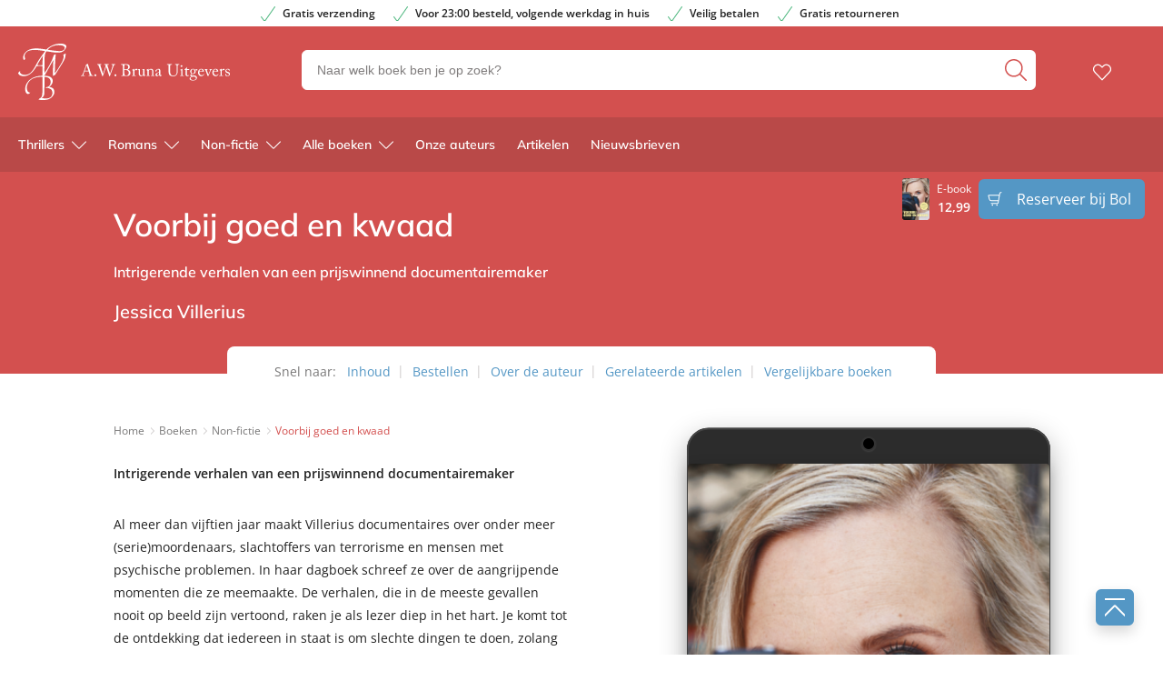

--- FILE ---
content_type: text/javascript;charset=UTF-8
request_url: https://www.hebban.nl/affiliate/info/9789400515703?d=awbruna.nl
body_size: 159
content:
hebban_widget_jsonp({"rating":0,"ratings":0,"id":439408,"reviews":0})